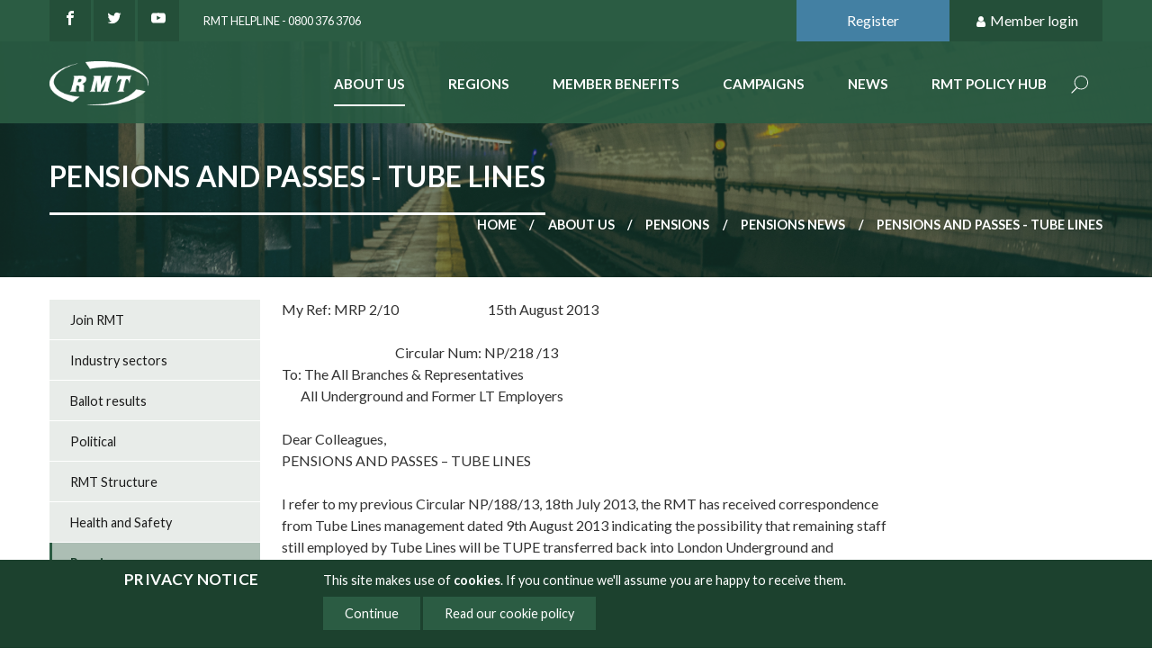

--- FILE ---
content_type: text/html;charset=UTF-8
request_url: https://www.rmt.org.uk/about/pensions/pensions-news/pensions-and-passes-tube-lines/
body_size: 22771
content:
<!DOCTYPE html>
<html lang="en">
<head>
	<!-- Google tag (gtag.js) -->
<script async src="https://www.googletagmanager.com/gtag/js?id=G-8SK15JXN18"></script>
<script>
  window.dataLayer = window.dataLayer || [];
  function gtag(){dataLayer.push(arguments);}
  gtag('js', new Date());

  gtag('config', 'G-8SK15JXN18');
</script>
<!-- End Google tag (gtag.js) -->
<meta http-equiv="Content-Type" content="text/html; charset=UTF-8">
	<meta name="viewport" content="width=device-width, initial-scale=1.0, minimum-scale=1.0, maximum-scale=1.0, user-scalable=no">
	<title>Pensions and Passes - Tube Lines - rmt</title>
	<link href="https://www.rmt.org.uk/public/css/main_css-rmt.b8c7c804ae647ca9d46f121117d3e571.css" media="all" rel="stylesheet">
	<link href="https://www.rmt.org.uk/public/css/print_css-rmt.aaf95811373a9dd2f61ecd8ba355a513.css" media="print" rel="stylesheet">
	<!--[if IE]>
	<link href="https://www.rmt.org.uk/public/css/legacy_css-rmt.29f75452e49c341125a0afe8d292032a.css"  media="all" rel="stylesheet">
	<![endif]-->

	<meta property="og:site_name" content="RMT">
<meta property="og:title" content="Pensions and Passes - Tube Lines">
<meta property="og:type" content="website">
<meta property="og:url" content="https://www.rmt.org.uk/about/pensions/pensions-news/pensions-and-passes-tube-lines/">
<meta property="og:image" content="https://www.rmt.org.uk/themes/rmt/gfx/logos/social-logo.jpg">
<meta name="twitter:card" content="summary">
<meta name="twitter:url" content="https://www.rmt.org.uk/about/pensions/pensions-news/pensions-and-passes-tube-lines/">
<meta name="twitter:title" content="Pensions and Passes - Tube Lines">
<meta property="twitter:image" content="https://www.rmt.org.uk/themes/rmt/gfx/logos/social-logo-twitter.jpg"><script src="https://www.rmt.org.uk/public/js/jquery_script-rmt.ebd5db4affeb1747dea89eda38f52737.js"></script>
	</head>
<body class="default-template preview-false three-columns default">
	<!-- Google Tag Manager (noscript) -->
<noscript><iframe src="https://www.googletagmanager.com/ns.html?id=G-8SK15JXN18"
height="0" width="0" style="display:none;visibility:hidden"></iframe></noscript>
<!-- End Google Tag Manager (noscript) -->
<div id="cookie-notification" class="open"><div class="inner"><h2>Privacy notice</h2>
			<p>This site makes use of <strong>cookies</strong>. If you
				continue we'll assume you are happy to receive them.
				</p>
			<ul>
				<li class="continue"><a href="/about/pensions/pensions-news/pensions-and-passes-tube-lines/">Continue</a></li>
				<li><a href="/privacy/cookies/">Read our cookie policy</a></li>
				</ul></div></div>
		<div class="page" id="page">
		<!--jsearch-ignore-->
<header class="page-header"  id="page-header">
	<div class="container container--topMast">
		<div class="container-inner">
			<div class="mast-social">
				<a class="socialLink socialLink--facebook" href="https://www.facebook.com/RMTunion" title="Like us on Facebook"><picture width="16" height="20" class="svgIcon" title="facebook">
  <source type="image/svg+xml" srcset="https://www.rmt.org.uk/themes/rmt/gfx/icons/SVG/facebook.svg" width="16" height="20">
  <img src="https://www.rmt.org.uk/themes/rmt/gfx/icons/PNG/facebook.png"alt="facebook"  width="16" height="20" style="width: 16px; height: 20px">
</picture></a>
				<a class="socialLink socialLink--twitter" href="https://twitter.com/RMTunion" title="Follow us on Twitter" ><picture width="16" height="20" class="svgIcon" title="twitter">
  <source type="image/svg+xml" srcset="https://www.rmt.org.uk/themes/rmt/gfx/icons/SVG/twitter.svg" width="16" height="20">
  <img src="https://www.rmt.org.uk/themes/rmt/gfx/icons/PNG/twitter.png"alt="twitter"  width="16" height="20" style="width: 16px; height: 20px">
</picture></a>
				<a class="socialLink socialLink--youtube" href="https://www.youtube.com/user/RMTtelevision" title="See our channel on YouTube"><picture width="16" height="20" class="svgIcon" title="youtube">
  <source type="image/svg+xml" srcset="https://www.rmt.org.uk/themes/rmt/gfx/icons/SVG/youtube.svg" width="16" height="20">
  <img src="https://www.rmt.org.uk/themes/rmt/gfx/icons/PNG/youtube.png"alt="youtube"  width="16" height="20" style="width: 16px; height: 20px">
</picture></a>
				<a class="mast-telephone" href="tel:">RMT Helpline - 0800 376 3706</a>
			</div>

			<div class="mast-user">
				<a class="mast-user-button join" href="https://eservices.rmt.org.uk/index.php/interface/
Registration">Register</a>
	<a class="mast-user-button login" href="#member-controls"><picture width="14" height="14" class="svgIcon" title="user">
  <source type="image/svg+xml" srcset="https://www.rmt.org.uk/themes/rmt/gfx/icons/SVG/user.svg" width="14" height="14">
  <img src="https://www.rmt.org.uk/themes/rmt/gfx/icons/PNG/user.png"alt="user"  width="14" height="14" style="width: 14px; height: 14px">
</picture> Member login</a>
	<div class="member-controls" id="member-controls">
		<form action="https://www.rmt.org.uk/login/" method="post" class="form form--login">
			<label for="username" class="login">Member number</label>
			<input type="text" name="username" />
			<label for="password" class="login">Password</label>
			<input type="password" name="password" />
			<input type="hidden" name="action" value="login" />
			<input type="hidden" name="destination" value="/about/pensions/pensions-news/pensions-and-passes-tube-lines/" />
			<a href="https://eservices.rmt.org.uk/index.php/interface/
ForgottenPassword">Forgotten Password</a><button type="submit" class="button">Login</button>
		</form>
	</div>
</div>
		</div>
	</div>
	<div class="container container--nav">
		<div class="container-inner">
			<div id="logo"><a href="https://www.rmt.org.uk/home">	
					<img src="https://www.rmt.org.uk/themes/rmt/gfx/rmt-logo.png" width="140" alt="RMT Logo"/>
				</a>
			</div><!--jsearch-ignore-->
<div class="offCanvas">
	<nav class="nav nav--level1" id="nav-primary">
		<ul class="nav-list">
			<li id="nav-about" class="nav-item is-active">
					<a href="https://www.rmt.org.uk/about/">About Us</a>
				</li><li id="nav-regions" class="nav-item inactive">
					<a href="https://www.rmt.org.uk/regions/">Regions</a>
				</li><li id="nav-member-benefits" class="nav-item inactive">
					<a href="https://www.rmt.org.uk/member-benefits/">Member benefits</a>
				</li><li id="nav-campaigns" class="nav-item inactive">
					<a href="https://www.rmt.org.uk/campaigns/">Campaigns</a>
				</li><li id="nav-news" class="nav-item inactive">
					<a href="https://www.rmt.org.uk/news/">News</a>
				</li><li id="nav-rmt-policy-hub" class="nav-item inactive">
					<a href="https://www.rmt.org.uk/rmt-policy-hub/">RMT Policy Hub</a>
				</li><li class="nav-item nav-item--search">
				<a href="https://www.rmt.org.uk/site-search/">Search</a>
				<form action="https://www.rmt.org.uk/site-search/" method="get" class="form form--search">
					<input type="text" name="keywords" class="in-keywords" placeholder=" Search here..." >
					<button type="submit" class="button button--solidSecondary">Search</button>
				</form>
			</li>
			</ul>
	</nav>
</div>
<!--jsearch-end-ignore--></div>
	</div>
</header>
<!--jsearch-end-ignore--><div class="container container--h1" style="background-image: url(/themes/rmt/gfx/default-mast-background.jpg)">
	<div class="container-inner">
		<h1>
			Pensions and Passes - Tube Lines</h1>
		<nav class="nav nav--breadcrumbs">
	


<ol><li class="branch"><a href="/home/">Home</a></li><li class="branch"><a href="../../../">About us</a></li><li class="branch"><a href="../../">Pensions</a></li><li class="branch"><a href="../">Pensions News</a></li><li class="leaf">Pensions and Passes - Tube Lines</li></ol>
</nav></div>
</div><main class="page-main" id="page-main">
			<div class="container container--primary" id="primary">
	<div class="container-inner">
		

<div class="wysiwyg"><p>My Ref: MRP 2/10&nbsp;&nbsp;&nbsp; &nbsp;&nbsp;&nbsp; &nbsp;&nbsp;&nbsp; &nbsp;&nbsp;&nbsp; &nbsp;&nbsp;&nbsp; &nbsp;&nbsp;&nbsp; &nbsp;&nbsp;&nbsp;&nbsp;&nbsp;&nbsp;&nbsp;&nbsp; 15th August 2013<br>&nbsp;<br>&nbsp;&nbsp;&nbsp;&nbsp; &nbsp;&nbsp;&nbsp; &nbsp;&nbsp;&nbsp; &nbsp;&nbsp;&nbsp; &nbsp;&nbsp;&nbsp; &nbsp;&nbsp;&nbsp; &nbsp;&nbsp;&nbsp; &nbsp;&nbsp;&nbsp; &nbsp;&nbsp;&nbsp;&nbsp;&nbsp;&nbsp;&nbsp;&nbsp; Circular Num: NP/218 /13<br>To: The All Branches &amp; Representatives <br>&nbsp;&nbsp;&nbsp;&nbsp;&nbsp;&nbsp; All Underground and Former LT Employers <br><br>Dear Colleagues,<br>PENSIONS AND PASSES – TUBE LINES<br><br>I refer to my previous Circular NP/188/13, 18th July 2013, the RMT has received correspondence from Tube Lines management dated 9th August 2013 indicating the possibility that remaining staff still employed by Tube Lines will be TUPE transferred back into London Underground and Transport for London.&nbsp; The letter also makes a proposed to set up a Joint Working Party to find a positive solution to our Tube Line members’ claim for equal pension and travel passes. <br><br>The Relief Regional Organiser has requested a meeting with Tube Lines RMT Representatives to discuss management’s proposals.<br><br>I further wish to inform you that the correspondence also indicates that the TfL Pension Fund may be closed to new entrants in the future. <br><br>In consideration the General Grades Committee on 18th July 2013 have made the following decision:<br><br>“We note the correspondence from the employer and the report form the lead officer. <br><br>We instruct the General Secretary to advise GGC members when our representatives’ meeting is to take place, and to place a report of this meeting in front of us as soon as practical after it takes place.<br><br>We welcome the intention to transfer all Tube Lines employees into the employment of London Underground Ltd and Transport for London.<br><br>We note the employer’s stated intention to close the TfL Pension Fund to all new entrants in London Underground, Transport for London and Tube Lines. We utterly reject this proposal. It was the closure of the TfL Fund to new entrants in Tube Lines ten years ago that led to this dispute, as a two-tier workforce developed. It is in the interests of both current and future employees that all be entitled to join the scheme, to prevent such a two-tier situation arising again and to secure the stability of the Fund. This union will defend the TfL Pension Fund with all means at our disposal, up to and including industrial action.<br><br>Branches and Regional Councils to be advised.”<br><br>I will keep you informed for developments. <br><br>Yours sincerely,<br>&nbsp; <br>R. Crow<br>General Secretary</p></div>
		<!--jsearch-ignore-->
<div class="page-tools">
	<div class="page-share">
		<a href="#page-share" class="page-share-button" title="Share this page"><picture width="20" height="20" class="svgIcon" title="share alt">
  <source type="image/svg+xml" srcset="https://www.rmt.org.uk/themes/rmt/gfx/icons/SVG/share-alt.svg" width="20" height="20">
  <img src="https://www.rmt.org.uk/themes/rmt/gfx/icons/PNG/share-alt.png"alt="share alt"  width="20" height="20" style="width: 20px; height: 20px">
</picture> Share</a>
		<div class="page-share-options" id="page-share">
			<a title="Share on google" class="google modal_link window" href="https://plus.google.com/share?url=https://www.rmt.org.uk/about/pensions/pensions-news/pensions-and-passes-tube-lines/" onclick="javascript:window.open(this.href,
		  '', 'menubar=no,toolbar=no,resizable=yes,scrollbars=yes,height=600,width=600');return false;"><picture width="20" height="20" class="svgIcon" title="Share on google">
  <source type="image/svg+xml" srcset="https://www.rmt.org.uk/themes/rmt/gfx/icons/SVG/google.svg" width="20" height="20">
  <img src="https://www.rmt.org.uk/themes/rmt/gfx/icons/PNG/google.png"alt="Share on google"  width="20" height="20" style="width: 20px; height: 20px">
</picture></a>
				
			<a title="Share on Twitter" class="twitter modal_link window" target="_blank" data-windowHeight="255" data-modalTitle="Share on Twitter" href="https://twitter.com/intent/tweet?original_referer=https://www.rmt.org.uk/about/pensions/pensions-news/pensions-and-passes-tube-lines/&amp;text=Pensions+and+Passes+-+Tube+Lines%20%7C%20RMT&amp;url=https://www.rmt.org.uk/about/pensions/pensions-news/pensions-and-passes-tube-lines/" data-trackable="true" data-category="SOCIAL" data-action="Share to Twitter" data-label="Pensions and Passes - Tube Lines"><picture width="20" height="20" class="svgIcon" title="Share on Twitter">
  <source type="image/svg+xml" srcset="https://www.rmt.org.uk/themes/rmt/gfx/icons/SVG/twitter2.svg" width="20" height="20">
  <img src="https://www.rmt.org.uk/themes/rmt/gfx/icons/PNG/twitter2.png"alt="Share on Twitter"  width="20" height="20" style="width: 20px; height: 20px">
</picture></a>

			<a title="Share on LinkedIn" class="linkedin modal_link window" target="_blank" data-windowHeight="500" data-modalTitle="Share on LinkedIn" href="https://www.linkedin.com/shareArticle?mini=true&amp;url=https://www.rmt.org.uk/about/pensions/pensions-news/pensions-and-passes-tube-lines/&amp;title=Pensions+and+Passes+-+Tube+Lines" data-trackable="true" data-category="SOCIAL" data-action="Share to LinkedIn" data-label="Pensions and Passes - Tube Lines"><picture width="20" height="20" class="svgIcon" title="Share on LinkedIn">
  <source type="image/svg+xml" srcset="https://www.rmt.org.uk/themes/rmt/gfx/icons/SVG/linkedin.svg" width="20" height="20">
  <img src="https://www.rmt.org.uk/themes/rmt/gfx/icons/PNG/linkedin.png"alt="Share on LinkedIn"  width="20" height="20" style="width: 20px; height: 20px">
</picture></a>

			<a title="Share on Facebook" class="facebook modal_link window" target="_blank" data-windowHeight="200" data-modalTitle="Share on Facebook" href="https://www.facebook.com/sharer/sharer.php?u=https://www.rmt.org.uk/about/pensions/pensions-news/pensions-and-passes-tube-lines/&amp;t=Pensions+and+Passes+-+Tube+Lines" data-trackable="true" data-category="SOCIAL" data-action="Share to Facebook" data-label="Pensions and Passes - Tube Lines"><picture width="20" height="20" class="svgIcon" title="Share on Facebook">
  <source type="image/svg+xml" srcset="https://www.rmt.org.uk/themes/rmt/gfx/icons/SVG/facebook.svg" width="20" height="20">
  <img src="https://www.rmt.org.uk/themes/rmt/gfx/icons/PNG/facebook.png"alt="Share on Facebook"  width="20" height="20" style="width: 20px; height: 20px">
</picture></a>

			<a title="Email to a friend" class="email" href="mailto:?Subject=Shared%20from%20RMT%20website&amp;Body=Pensions and Passes - Tube Lines%20-%20https://www.rmt.org.uk/about/pensions/pensions-news/pensions-and-passes-tube-lines/" data-trackable="true" data-category="
				SOCIAL" data-action="Email to a friend" data-label="Pensions and Passes - Tube Lines"><picture width="20" height="20" class="svgIcon" title="Email to a friend">
  <source type="image/svg+xml" srcset="https://www.rmt.org.uk/themes/rmt/gfx/icons/SVG/envelope-open.svg" width="20" height="20">
  <img src="https://www.rmt.org.uk/themes/rmt/gfx/icons/PNG/envelope-open.png"alt="Email to a friend"  width="20" height="20" style="width: 20px; height: 20px">
</picture></a>
		</div>
	</div>
	<a class="page-print" href="javascript:window.print()" title="Print this page"><picture width="20" height="20" class="svgIcon" title="print">
  <source type="image/svg+xml" srcset="https://www.rmt.org.uk/themes/rmt/gfx/icons/SVG/print.svg" width="20" height="20">
  <img src="https://www.rmt.org.uk/themes/rmt/gfx/icons/PNG/print.png"alt="print"  width="20" height="20" style="width: 20px; height: 20px">
</picture> Print</a>
</div>
<!--jsearch-end-ignore--></div>
</div><div class="container container--secondary" id="secondary">
	<div class="container-inner">
		<!--jsearch-ignore-->
<nav id="nav2" class="nav nav--level2">
	<ul class="nav-list"><li class="nav-item inactive">
				<a href="/about/join-rmt/">Join RMT</a>
				</li><li class="nav-item inactive">
				<a href="/about/industry-sectors/">Industry sectors</a>
				</li><li class="nav-item inactive">
				<a href="/about/ballot-results/">Ballot results</a>
				</li><li class="nav-item inactive">
				<a href="/about/policies/">Political</a>
				</li><li class="nav-item inactive">
				<a href="/about/rmt-structure/">RMT Structure</a>
				</li><li class="nav-item inactive">
				<a href="/about/health-and-safety/">Health and Safety</a>
				</li><li class="nav-item  is-active">
				<a href="/about/pensions/">Pensions</a>
				<ul class="nav-list"><li class="nav-item  is-active">
		<a href="/about/pensions/pensions-news/">Pensions News</a>
		<ul class="nav-list"><li class="nav-item inactive">
		<a href="/about/pensions/pensions-news/tfl-pension-fund-independent-review101121/">Tfl Pension Fund - Independent Review</a>
	</li></ul>
</li><li class="nav-item inactive">
		<a href="/about/pensions/pensions-reps-and-trustees/">Pensions Reps and Trustees</a>
		</li><li class="nav-item inactive">
		<a href="/about/pensions/pensions-sacrifice-schemes/">Pensions Sacrifice Schemes</a>
		</li></ul>
</li><li class="nav-item inactive">
				<a href="/about/legal-services/">Legal services</a>
				</li><li class="nav-item inactive">
				<a href="/about/women-members/">Women Members</a>
				</li><li class="nav-item inactive">
				<a href="/about/black-and-ethnic-minorities-members/">Black and Ethnic Minorities members</a>
				</li><li class="nav-item inactive">
				<a href="/about/lgbt-members/">LGBT+ Members</a>
				</li><li class="nav-item inactive">
				<a href="/about/disabled-members/">Disabled Members</a>
				</li><li class="nav-item inactive">
				<a href="/about/young-members/">Young Members</a>
				</li><li class="nav-item inactive">
				<a href="/about/visit-us/">Visit us</a>
				</li><li class="nav-item inactive">
				<a href="/about/rmt-rule-book/">RMT Rule Book</a>
				</li><li class="nav-item inactive">
				<a href="/about/my-rmt/">My RMT</a>
				</li><li class="nav-item inactive">
				<a href="/about/update-your-details/">Update your details</a>
				</li><li class="nav-item inactive">
				<a href="/about/branch-directory/">Branch Directory</a>
				</li><li class="nav-item inactive">
				<a href="/about/rmt-privacy-notice/">RMT Privacy Notice</a>
				</li><li class="nav-item inactive">
				<a href="/about/national-dispute-fund/">National Dispute Fund</a>
				</li><li class="nav-item inactive">
				<a href="/about/credit-union/">Credit Union</a>
				</li></ul>
 </nav>
<!--jsearch-end-ignore--></div>
</div><div class="container container--tertiary" id="tertiary">
	<div class="container-inner">		
		</div>
</div></main>
		<!--jsearch-ignore-->







	
	
	  
	  
	    
	    
	    
	    



	  
	
<div class="container container--foot" id="foot">
	<div class="container-inner">
		
		<div class="grid grid--spaced">
			<div class="grid-cell u-md-size1of2 u-lg-size1of4">
				<div class="foot-address">
					<h5>RMT Head Office</h5>

					<ul><li class="foot-address-line1"><img src="https://www.rmt.org.uk/themes/rmt/gfx/address-card.png" alt=""> Unity House</li>
						<li class="foot-address-line2">39 Chalton Street</li>
						<li class="foot-address-line3">London NW1 1JD</li>
						<li class="foot-address-tel"><img src="https://www.rmt.org.uk/themes/rmt/gfx/fax.png" alt=""> Tel: 020 7387 4771</li>
						<li class="foot-address-email"><img src="https://www.rmt.org.uk/themes/rmt/gfx/envelope-open.png" alt=""> Email: <a href="mailto:info@rmt.org.uk" >info@rmt.org.uk</a></li>
					</ul><p class="promoted-by">Promoted by RMT, 39 Chalton Street, London, NW1 1JD</p>	
				</div>
			</div>

			<div class="grid-cell u-md-size1of2 u-lg-size1of4">
				<div class="foot-quickLinks">
					<h5>Quick Links</h5>	
					<ul>
						<li><a href="http://www.rmt.org.uk/about/my-rmt/" title="My RMT">My RMT</a></li><li><a href="/about/ballot-results/" title="Ballot Results">Ballot Results</a></li><li><a href="http://www.rmt.org.uk/about/legal-services/" title="Legal Services">Legal Services</a></li><li><a href="https://www.rmt.org.uk/about/branch-directory/" title="Branch Directory">Branch Directory</a></li><li><a href="https://www.rmt-shop.org.uk" title="RMT Webshop">RMT Webshop</a></li><li><a href="https://www.rmt.org.uk/about/national-dispute-fund/?preview=true" title="National Dispute Fund">National Dispute Fund</a></li><li><a href="/member-benefits/rmt-partner-services/" title="RMT Partner Services">RMT Partner Services</a></li><li><a href="https://www.rmt.org.uk/about/covid-19/?preview=true" title="Covid-19 guidance">Covid-19 guidance</a></li></ul>	
				</div>
			</div>

			<div class="grid-cell u-lg-size2of4"><h5>Update my details</h5>
				<p>
					Login to My RMT below or email 
					<a href="mailto:info@rmt.org.uk">info@rmt.org.uk</a> 
					or call our freephone 
					<a href="tel:0800 376 3706">0800 376 3706</a>
				</p>
				<form action="https://www.rmt.org.uk/login/" method="post" class="form form--footLogin">
					<fieldset>
						<div class="form-inputs">
							<input type="text" name="username" title="Member number" placeholder="Member number" />
						</div>

						<div class="form-inputs">
							<input type="password" name="password" title="Password" placeholder="Password" />
						</div>
					</fieldset>
					<input type="hidden" name="action" value="login" />
					<input type="hidden" name="destination" value="/members-area/" />
					<button type="submit" class="button button--solidSecondary">Login</button>
					<a href="https://eservices.rmt.org.uk/index.php/interface/
ForgottenPassword">Forgotten Password</a>
				</form>
			</div>
		</div></div>
</div>
<div class="container container--footBottom" id="foot">
	<div class="container-inner">
		<p class="copyright">&copy; Copyright RMT 2026</p>
		
		<nav class="nav nav--foot">
			<ul class="nav-list">
				<li class="nav-item pos1"><a href="https://www.rmt.org.uk/sitemap/">Sitemap</a></li><li class="nav-item pos2"><a href="https://www.rmt.org.uk/privacy/">Privacy &amp; Cookies</a></li><li class="nav-item pos3"><a href="https://www.rmt.org.uk/contact/">Contact</a></li></ul>
		</nav>

		<p class="credit"><a href="https://www.netxtra.net/">Website developed by NetXtra</a></p>
	</div>
</div><!--jsearch-end-ignore--></div>
	<script type="text/javascript" src="/public/js/main-rmt.7c4b0fae6880133ee71feeccecd1893b.js"></script>
		<script>
	!function(d,s,id){var js,fjs=d.getElementsByTagName(s)[0];if(!d.getElementById(id)){js=d.createElement(s);js.id=id;js.src="//platform.twitter.com/widgets.js";fjs.parentNode.insertBefore(js,fjs);}}(document,"script","twitter-wjs");
</script>
</body>
</html>
